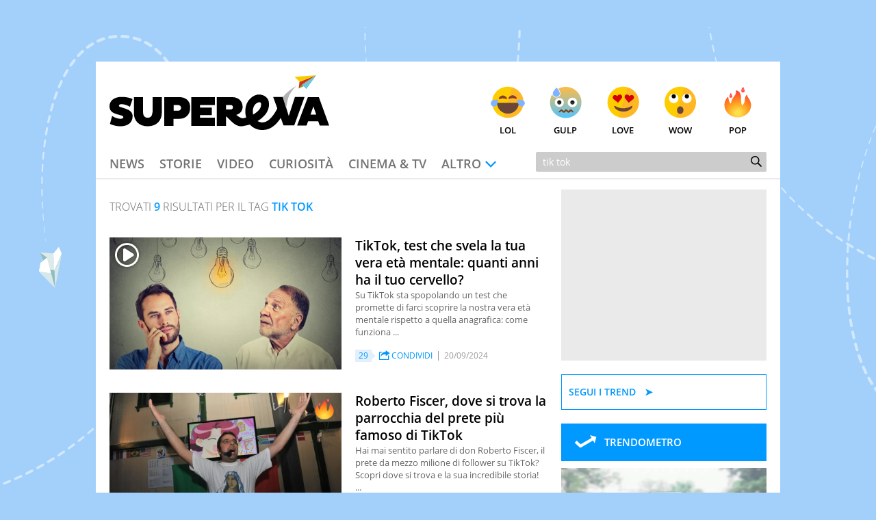

--- FILE ---
content_type: text/html; charset=UTF-8
request_url: https://www.supereva.it/topic/tik+tok/?&nr=18&result=0
body_size: 14341
content:
<!doctype html>
<html lang="it"  xmlns:fb="http://www.facebook.com/2008/fbml" xmlns:og="http://opengraphprotocol.org/schema/">
<head>
	<title>tik tok | superEva</title>
	<link rel="canonical" href="https://www.supereva.it/topic/tik+tok/?nr=18&result=0">
	
	<meta name="google-site-verification"  content="OqMNwZuDKtyOlb9cGOBKH4wBXoxwdOjDNZ2U46dg5vI" />
	<meta name="google-site-verification" content="bZYXIoOI0LTEwSNs4YVhz2QLKH400r90KAFAjzWtVoM" />
	<meta name="google-site-verification" content="lSLhEWkpGyBrXagkJAfnXrYKsBZwRYmNlr964CSyzws" /> 
	<meta name="google-site-verification" content="ashRQ9WXgZzdWPQATY4HvcZOccE--YUIbyHeVvYRehI" />
	
	<meta property="fb:app_id" content="111353285993925">
	<meta property="og:title" content="tik tok">
		<meta property="og:description" content="superEva - Tendenze e notizie su tik tok. 9 articoli e video trovati per tik tok. superEva.it dove nascono i trend">
	<meta property="og:type" content="website">
	<meta property="og:image" content="https://i1.plug.it/supereva/themes/supereva2.0/img/se_og_1200.png">
	<meta property="og:url" content="https://www.supereva.it">
	<meta property="og:site_name" content="superEva">
	<meta property="og:locale" content="it_IT">
	<meta name="description" content="superEva - Tendenze e notizie su tik tok. 9 articoli e video trovati per tik tok. superEva.it dove nascono i trend">
	<meta name="keywords" content="tik tok">

	<meta charset="utf-8">
		<meta http-equiv="content-type" content="text/html; charset=utf-8">
	<meta http-equiv="X-UA-Compatible" content="IE=edge,chrome=1">
	<meta name="viewport" content="width=device-width, initial-scale=1.0, maximum-scale=1.0, user-scalable=no">

	<!-- HTML5 shim and Respond.js for IE8 support of HTML5 elements and media queries -->
	<!-- WARNING: Respond.js doesn't work if you view the page via file:// -->
	<!--[if lt IE 9]>
		<script src="https://oss.maxcdn.com/html5shiv/3.7.2/html5shiv.min.js"></script>
		<script src="https://oss.maxcdn.com/respond/1.4.2/respond.min.js"></script>
		<link rel="stylesheet" href="https://i.plug.it/supereva/themes/supereva2.0/css/common.ie.css">
	<![endif]-->


	<!-- App icons -->
	<link rel="apple-touch-icon" sizes="180x180" href="https://i.plug.it/supereva/themes/supereva2.0/img/fi/apple-touch-icon.png">
	<link rel="icon" type="image/png" href="https://i.plug.it/supereva/themes/supereva2.0/img/fi/favicon-32x32.png" sizes="32x32">
	<link rel="icon" type="image/png" href="https://i.plug.it/supereva/themes/supereva2.0/img/fi/favicon-16x16.png" sizes="16x16">
		<link rel="manifest" href="https://i.plug.it/supereva/themes/supereva2.0/img/fi/manifest.json">
		<link rel="mask-icon" href="https://i.plug.it/supereva/themes/supereva2.0/img/fi/safari-pinned-tab.svg" color="#6dc6d9">
	<link rel="shortcut icon" href="https://i.plug.it/supereva/themes/supereva2.0/img/fi/favicon.ico">
	<meta name="msapplication-config" content="https://i.plug.it/supereva/themes/supereva2.0/img/fi/browserconfig.xml">
	<meta name="theme-color" content="#ffffff">

	<!-- local CSS -->
	<link type="text/css" rel="stylesheet" href="https://i1.plug.it/supereva/themes/supereva2.0/css/common.min.css">	
<style>
.footerCorp{min-width:320px;padding:10px;box-sizing:border-box;font-size:11px;line-height:1;font-family:Arial, Helvetica, sans-serif;letter-spacing:0;color:#a3a3a3;background:#191919}.footerCorp-cnt{width:100%;max-width:1000px;margin:0 auto;display:flex;flex-flow:column nowrap;align-items:center;justify-content:space-evenly}.footerCorp__lgo{width:120px;height:22px}.footerCorp__brandLnk{padding:0 0 10px;text-align:center;display:flex;flex-flow:row wrap;justify-content:center}.footerCorp__lnk{font-size:10px;text-decoration:none;font-weight:700;color:#a3a3a3;margin:8px 4px 0;cursor:pointer}.footerCorp__lnk--cstLnk{margin:0 8px}.footerCorp__lnk:hover{transition:color 200ms cubic-bezier(0.55, 0, 0.1, 1);color:#fff}.footerCorp__cstLnk{display:flex;flex-flow:column nowrap;align-items:center}.footerCorp__cstLnk-txt{margin:10px 0 0;text-align:center;line-height:1.5;font-size:inherit;color:inherit}.footerCorp__cstLnk-cnt{text-align:center;line-height:1.5}.footerCorp__cstLnk-sps{display:block}@media only screen and (min-width: 600px){.footerCorp__cstLnk-sps{display:inline;margin:0 5px}.footerCorp__cstLnk-sps::before{content:"\002D"}}@media only screen and (min-width: 1024px){.footerCorp-cnt{flex-flow:row wrap}.footerCorp__brandLnk{height:17px;padding:0;align-items:flex-end}.footerCorp__lnk{font-size:11px;color:#a3a3a3;margin:0 4px}.footerCorp__lnk--cstLnk{margin:0 3px}.footerCorp__cstLnk{flex:1 0 100%;flex-flow:row wrap;justify-content:center;row-gap:7px}.footerCorp__brandLnk+.footerCorp__cstLnk{margin-top:10px}.footerCorp__cstLnk-cnt{margin:0 10px}.footerCorp__cstLnk-txt{margin:0 10px;text-align:left;line-height:inherit}}
</style>

	<link rel="preload" as="script" href="//securepubads.g.doubleclick.net/tag/js/gpt.js">
    <link rel="preload" as="script" href="//www.iolam.it/js/iam2.0.js?ns=vportals/web/supereva/sectionhp/1.5">
    
    <link rel="preconnect" href="//www.iolam.it" crossorigin="use-credentials">
	<link rel="preconnect" href="//adservice.google.com" crossorigin="use-credentials">
	<link rel="preconnect" href="//securepubads.g.doubleclick.net" crossorigin="use-credentials">
	<link rel="preconnect" href="//ad.crwdcntrl.net" crossorigin="use-credentials">
	<link rel="preconnect" href="//adservice.google.it" crossorigin="use-credentials">
	<link rel="preconnect" href="//b.scorecardresearch.com" crossorigin="use-credentials">
	<link rel="preconnect" href="//tpc.googlesyndication.com" crossorigin="use-credentials">
	<link rel="preconnect" href="//i2.plug.it" crossorigin="use-credentials">
	<link rel="preconnect" href="//i1.plug.it" crossorigin="use-credentials">
	<link rel="preconnect" href="//secure-it.imrworldwide.com" crossorigin="use-credentials">
	<link rel="preconnect" href="//www.facebook.com" crossorigin="use-credentials">
	
	<!--<link rel="preload" as="script" href="https://i5.plug.it/cmp/iub_conf_supereva.js">-->
	<link rel="preload" as="script" href="https://i5.plug.it/cmp/V2.6/conf/iub_conf_supereva.js">

	<link rel="preload" as="script" href="//cdn.iubenda.com/cs/tcf/stub-v2.js">
	<link rel="preload" as="script" href="//cdn.iubenda.com/cs/iubenda_cs.js">
	<link rel="preload" as="script" href="https://i5.plug.it/cmp/qciol.min.js">
	
	<link rel="preconnect" href="https://tags.crwdcntrl.net">         
	<link rel="preconnect" href="https://bcp.crwdcntrl.net">         
	<link rel="dns-prefetch" href="https://tags.crwdcntrl.net">         
	<link rel="dns-prefetch" href="https://bcp.crwdcntrl.net">
	

<meta name="robots" content="index,follow">

<script charset="UTF-8" src="//cdn.sendpulse.com/js/push/7bf731f4315b513c4d102dbbce054134_1.js" async></script>

</head>
<body class="isDesk">

<div id="cont-wallpaper">
<!-- START DFP adwallpaper -->
<div id="adwallpaper" class="se-adheadtop">
</div>
<!-- END DFP adwallpaper -->
</div>
<!-- brand header -->
<a href="/" id="hd_brandheader" target="_blank">
	<span></span>
</a>
<!-- fine brand header -->
	

<div class="main_content" id="main_c">

<div class="header-nav">
	<div class="row se-header">
		<header>
			<h1>
				<a href="/" class="se-logo">
					<!--[if lte IE 8]>
						<img src="https://i.plug.it/supereva/themes/supereva2.0/img/supereva_logo.png" alt="" width="321" height="80">
					<![endif]-->
					<!--[if (gte IE 9)|!(IE)]><!-->
						<svg xmlns="http://www.w3.org/2000/svg" viewBox="0 0 100 25">
							<polygon points="74.5 9.9 78.9 9.9 81.6 18.6 84.4 9.9 88.8 9.9 84.1 22.9 79.2 22.9 " class="svg-a"/>
							<path d="M7.1 15.2l-2.1-0.7c-0.6-0.2-0.7-0.3-0.7-0.6 0-0.4 0.4-0.7 1.2-0.7 1.2 0 2.7 0.5 3.8 1.2l1.2-3.5c-1-0.6-2.9-1-4.8-1C2.1 9.8 0 11.7 0 14.1c0 1.9 0.9 2.9 3.1 3.6l2.4 0.7c0.5 0.2 0.8 0.4 0.8 0.7 0 0.4-0.4 0.8-1.2 0.8 -1.3 0-2.9-0.6-3.9-1.3l-1 3.6c0.9 0.5 2.9 1.1 4.8 1.1 3.5 0 5.5-1.9 5.5-4.4C10.6 17.1 9.6 16 7.1 15.2" class="svg-a"/>
							<path d="M19.5 17c0 1.5-0.8 2.4-2.1 2.4 -1.3 0-2.1-0.8-2.1-2.4V10h-4.2v7.3c0 3.5 2.3 6 6.3 6 4.1 0 6.4-2.7 6.4-6V10h-4.2V17z" class="svg-a"/>
							<path d="M31.9 10h-7v13.1h4.2v-3.2h2.7c2.7 0 4.9-1.8 4.9-4.9C36.9 11.6 34.6 10 31.9 10M31.3 16.2h-2.1v-2.6h2.1c0.7 0 1.3 0.6 1.3 1.3C32.5 15.7 32 16.2 31.3 16.2" class="svg-a"/>
							<polygon points="37.2 23.1 48 23.1 48 19.4 41.2 19.4 41.2 18.2 46.6 18.2 46.6 14.8 41.2 14.8 41.2 13.6 48 13.6 48 10 37.2 10 " class="svg-a"/>
							<path d="M60.6 19.6c-0.9 0-1.9-0.7-2.9-1.5 1.8-0.5 2.9-1.9 2.9-3.7 0-2.8-2.2-4.4-4.7-4.4h-7.1v13.1h4.2v-4.4c1.8 1.4 3.9 4.6 6.8 4.6 0.9 0 1.7-0.2 2.3-0.5l-0.4-3.3C61.4 19.6 60.9 19.6 60.6 19.6M55.2 15.6h-2.2v-2h2.2c0.7 0 1 0.5 1 1C56.2 15.1 55.9 15.6 55.2 15.6" class="svg-a"/>
							<path d="M80.4 14.9c0.1-0.3 0.4-2.7 1-4.6C82.5 6.9 85.3 4.7 85.3 4.7s-4.2 2.3-6.4 5.3L80.4 14.9z" fill="#B4B3B3"/>
							<path d="M72.5 20.4c-0.6 0.4-1.2 0.8-1.6 0.9 -0.7 0.2-1.3 0.3-1.8 0.2 -0.7-0.1-1.3-0.3-1.7-0.6 1.2-0.7 2.2-1.5 3.1-2.5 1.6-1.7 2.4-4 2-6.3 -0.3-2-2.3-3.2-4.2-3.3 -2.1-0.1-4 1.3-5.2 3 -1.4 2.1-1.6 5.1-0.9 7.5 -0.2 0.1-0.5 0.1-0.7 0.2 -2.2 0.6-1.3 3.9 0.9 3.4 0.5-0.1 1-0.3 1.5-0.4 2.1 2.4 5.7 3.2 8.8 1.9 2.5-1.1 4.4-3.4 5.8-5.8 -0.6-1.4-1.2-2.7-1.8-4.1C75.7 16.7 74.2 19 72.5 20.4M65.4 17.9c-0.5-2 0.1-4.5 2-5.4 0.4-0.2 0.8-0.2 1.3-0.1 -0.1 0 0 0.1 0.1 0.1 0.1 0.1 0.1 0.2 0.1 0.2 0.1 0.2 0.1 0.4 0.1 0.8 0 2-2 3.5-3.7 4.5C65.4 17.9 65.4 17.9 65.4 17.9" class="svg-a"/>
							<polygon points="86.1 6.1 88.4 5 87.7 4.3 " fill="#5DB130"/>
							<polygon points="86.1 6.1 87.7 4.3 94.1 0 86.5 3 " fill="#CC3517"/>
							<polygon points="86.5 3 94.1 0 84.2 0.7 " fill="#F8CA02"/>
							<polygon points="89.6 6.3 94.1 0 87.7 4.3 " fill="#6DC6D9"/>
							<path d="M90.3 10h5L100 23h-4.3l-0.7-2h-4.6l-0.7 2h-4.3L90.3 10zM91.5 18h2.6l-1.3-3.8L91.5 18z" class="svg-a"/>
						</svg>
					<!--<![endif]-->
				</a>
			</h1>
		</header>
		<div class="se-react-mnu"><!-- classe open per mostrare menu react -->
			<span class="opener ico ico_hdw"></span>
			<ul>
				<li><a href="/lol/" onclick='return IOL.SuperEva.click(this, {"debug":0,"dest_id":"lol","area":"header","box":"face","link_type":null,"box_ctr_id":null})'><span class="face lol"></span>Lol</a></li>
				<li><a href="/gulp/" onclick='return IOL.SuperEva.click(this, {"debug":0,"dest_id":"gulp","area":"header","box":"face","link_type":null,"box_ctr_id":null})'><span class="face omg"></span>Gulp</a></li>
				<li><a href="/love/" onclick='return IOL.SuperEva.click(this, {"debug":0,"dest_id":"love","area":"header","box":"face","link_type":null,"box_ctr_id":null})'><span class="face cute"></span>Love</a></li>
				<li><a href="/wow/" onclick='return IOL.SuperEva.click(this, {"debug":0,"dest_id":"wow","area":"header","box":"face","link_type":null,"box_ctr_id":null})'><span class="face wow"></span>Wow</a></li>
				<li><a href="/pop/" onclick='return IOL.SuperEva.click(this, {"debug":0,"dest_id":"pop","area":"header","box":"face","link_type":null,"box_ctr_id":null})'><span class="face pop"></span>Pop</a></li>
			</ul>
		</div>
	</div>
	<div class="row se-nav-search"><!-- classe open per mostrare menu react -->
		<span class="opener ico ico_mnu"></span>
		<nav class="se-cat-nav">
			<ul>
				<li><a href="/news/" onclick='return IOL.SuperEva.click(this, {"debug":0,"dest_id":"news","area":"header","box":"menu","link_type":null,"box_ctr_id":null})'>News</a></li>
				<li><a href="/storie/" onclick='return IOL.SuperEva.click(this, {"debug":0,"dest_id":"storie","area":"header","box":"menu","link_type":null,"box_ctr_id":null})'>Storie</a></li>
				<li><a href="/video/" onclick='return IOL.SuperEva.click(this, {"debug":0,"dest_id":"video","area":"header","box":"menu","link_type":null,"box_ctr_id":null})'>Video</a></li>
				<li><a href="/curiosita/" onclick='return IOL.SuperEva.click(this, {"debug":0,"dest_id":"curiosita","area":"header","box":"menu","link_type":null,"box_ctr_id":null})'>Curiosit&agrave;</a></li>
				<li><a href="/cinema-tv/" onclick='return IOL.SuperEva.click(this, {"debug":0,"dest_id":"cinema-tv","area":"header","box":"menu","link_type":null,"box_ctr_id":null})'>Cinema &amp; TV</a></li>
				<li>
					<span class="opener ico ico_hdw">Altro</span>
					<ul class="se-mnu-cat">
						<li><a href="/quiz-test/" onclick='return IOL.SuperEva.click(this, {"debug":0,"dest_id":"quiz-test","area":"header","box":"menu","link_type":null,"box_ctr_id":null})'>Quiz &amp; test</a></li>
						<li><a href="/musica-spettacolo/" onclick='return IOL.SuperEva.click(this, {"debug":0,"dest_id":"musica-spettacolo","area":"header","box":"menu","link_type":null,"box_ctr_id":null})'>Musica &amp; spettacolo</a></li>
						<li><a href="/ultime-notizie/" onclick='return IOL.SuperEva.click(this, {"debug":0,"dest_id":"ultime-notizie","area":"header","box":"menu","link_type":null,"box_ctr_id":null})'>Le Notizie di Oggi</a></li>
						<li><a href="/notizie-di-ieri/" onclick='return IOL.SuperEva.click(this, {"debug":0,"dest_id":"notizie-di-ieri","area":"header","box":"menu","link_type":null,"box_ctr_id":null})'>Le Notizie di Ieri</a></li>
						<li><a href="/contatti/" onclick='return IOL.SuperEva.click(this, {"debug":0,"dest_id":"contatti","area":"header","box":"menu","link_type":null,"box_ctr_id":null})'>Contatti</a></li>
					</ul>
				</li>
			</ul>
		</nav>
		<div class="se-search">
			<form action="/search/" class="se-searchform">
				<input type="search" placeholder="Cerca i trend" name="q" value="tik tok">
				<button type="submit" class="ico ico_src"></button>
			</form>
		</div><!-- /.se-searchform -->
	</div>
</div><!-- /.header-nav-->
<!-- START DFP adbillboard -->
<div id="adbillboard" class="se-adheadtop">
</div>
<!-- END DFP adbillboard -->

<section class="row">
		<div class="colSx">
			<section class="lista_lanci">
			
		<h1>
			Trovati <span>9</span> risultati per il tag <span>tik tok</span>
		</h1>
		
		<ul class="se-basic">
		<!-- tabler -->
					
<li>

<div class="my-class" data-evnt="supereva_77766,news,latest">
	<a href="/tik-tok-test-che-svela-la-tua-vera-eta-mentale-quanti-anni-hai-77766">
	
		<!-- image -->
		<figure>
			<span class="ico type ico_vid"></span>
			<img src="https://wips.plug.it/cips/supereva/cms/2022/07/eta-mentale_123rf_6.jpg?w=850&a=r" alt="TikTok, test che svela la tua vera et&agrave; mentale: quanti anni ha il tuo cervello?">
		</figure>
		<!-- title for all boxex except of hp top -->
		<h4>TikTok, test che svela la tua vera et&agrave; mentale: quanti anni ha il tuo cervello?</h4>
		<p>Su TikTok sta spopolando un test che promette di farci scoprire la nostra vera età mentale rispetto a quella anagrafica: come funziona ...</p>
				<span class="share" data-url="/tik-tok-test-che-svela-la-tua-vera-eta-mentale-quanti-anni-hai-77766">
        	        	<span class="sharenum">29</span>
        	            <span class="ico ico_shr">CONDIVIDI</span>
        </span>
        
		<span class="se-post-date">20/09/2024</span>
	</a>
</div>

</li>
					
<li>

<div class="my-class" data-evnt="supereva_88409,news,latest">
	<a href="/roberto-fiscer-prete-tiktok-parrocchia-88409">
	
		<!-- image -->
		<figure>
			<span class="face pop"></span>
			<span class="ico type ico_art"></span>
			<img src="https://wips.plug.it/cips/supereva/cms/2024/09/roberto-fiscer.jpg?w=850&a=r" alt="Roberto Fiscer, dove si trova la parrocchia del prete pi&ugrave; famoso di TikTok">
		</figure>
		<!-- title for all boxex except of hp top -->
		<h4>Roberto Fiscer, dove si trova la parrocchia del prete pi&ugrave; famoso di TikTok</h4>
		<p>Hai mai sentito parlare di don Roberto Fiscer, il prete da mezzo milione di follower su TikTok? Scopri dove si trova e la sua incredibile storia! ...</p>
				<span class="share" data-url="/roberto-fiscer-prete-tiktok-parrocchia-88409">
        	        	<span class="sharenum">16</span>
        	            <span class="ico ico_shr">CONDIVIDI</span>
        </span>
        
		<span class="se-post-date">20/09/2024</span>
	</a>
</div>

</li>
					
<li>

<div class="my-class" data-evnt="supereva_73371,news,latest">
	<a href="/scalp-popping-cuoio-capelluto-scoppiettante-73371">
	
		<!-- image -->
		<figure>
			<span class="ico type ico_art"></span>
			<img src="https://wips.plug.it/cips/supereva/cms/2021/10/scalp-popping-107349578_m.jpg?w=850&a=r" alt="Tik Tok, &#039;cuoio capelluto scoppiettante&#039;: non lo fate a casa">
		</figure>
		<!-- title for all boxex except of hp top -->
		<h4>Tik Tok, &#039;cuoio capelluto scoppiettante&#039;: non lo fate a casa</h4>
		<p>Lo 'scalp popping', il 'cuoio capelluto scoppiettante', è una moda di TikTok: ecco in cosa consiste e perché è così pericoloso.</p>
				<span class="share" data-url="/scalp-popping-cuoio-capelluto-scoppiettante-73371">
        	        	<span class="sharenum">32</span>
        	            <span class="ico ico_shr">CONDIVIDI</span>
        </span>
        
		<span class="se-post-date">18/07/2024</span>
	</a>
</div>

</li>
		<li style="min-height:0;margin:0;">
		<!-- QUANTUM ADLIST 1 -->
		<div id="adinlist1" class="adv-quantum"></div>
		<!-- END QUANTUM ADLIST -->
		</li>
							
<li>

<div class="my-class" data-evnt="supereva_73677,news,latest">
	<a href="/lunghezza-pene-naso-73677">
	
		<!-- image -->
		<figure>
			<span class="ico type ico_vid"></span>
			<img src="https://wips.plug.it/cips/supereva/cms/2021/11/46736932_m.jpg?w=850&a=r" alt="Il naso dell&#039;uomo indica la lunghezza del pene: se ce l&#039;ha cos&igrave;, &egrave; superdotato">
		</figure>
		<!-- title for all boxex except of hp top -->
		<h4>Il naso dell&#039;uomo indica la lunghezza del pene: se ce l&#039;ha cos&igrave;, &egrave; superdotato</h4>
		<p>La lunghezza del naso e quella del pene sono collegate: lo rivela uno studio dell'Università di Kyoto. Ecco qual è la verità su questa correlazione ...</p>
				<span class="share" data-url="/lunghezza-pene-naso-73677">
        	        	<span class="sharenum">36</span>
        	            <span class="ico ico_shr">CONDIVIDI</span>
        </span>
        
		<span class="se-post-date">03/04/2024</span>
	</a>
</div>

</li>
					
<li>

<div class="my-class" data-evnt="supereva_72458,news,latest">
	<a href="/la-bocca-di-questa-donna-e-da-record-ed-e-virale-su-tiktok-72458">
	
		<!-- image -->
		<figure>
			<span class="ico type ico_art"></span>
			<img class="lazy" data-original="https://wips.plug.it/cips/supereva/cms/2021/08/bocca.jpg?w=850&a=r" alt="La bocca di questa donna &egrave; da record (ed &egrave; virale su TikTok)" src="[data-uri]">
		</figure>
		<!-- title for all boxex except of hp top -->
		<h4>La bocca di questa donna &egrave; da record (ed &egrave; virale su TikTok)</h4>
		<p>Quello che pensava fosse un difetto ora le ha permesso di ottenere un record mondiale ...</p>
				<span class="share" data-url="/la-bocca-di-questa-donna-e-da-record-ed-e-virale-su-tiktok-72458">
        	        	<span class="sharenum">574</span>
        	            <span class="ico ico_shr">CONDIVIDI</span>
        </span>
        
		<span class="se-post-date">04/08/2021</span>
	</a>
</div>

</li>
					
<li>

<div class="my-class" data-evnt="supereva_65808,news,latest">
	<a href="/dracotok-draco-malfoy-e-virale-su-tik-tok-tom-felton-commenta-65808">
	
		<!-- image -->
		<figure>
			<span class="ico type ico_art"></span>
			<img class="lazy" data-original="https://wips.plug.it/cips/supereva/cms/2020/09/iolansafoto_20200917162008933.jpg?w=850&a=r" alt="#DracoTok, Draco Malfoy &egrave; virale su Tik Tok: Tom Felton commenta" src="[data-uri]">
		</figure>
		<!-- title for all boxex except of hp top -->
		<h4>#DracoTok, Draco Malfoy &egrave; virale su Tik Tok: Tom Felton commenta</h4>
		<p>Con l'hashtag #DracoTok, Draco Malfoy è diventato virale su Tik Tok. Se ne è accorto anche l'attore Tom Felton: ecco il suo commento.</p>
				<span class="share" data-url="/dracotok-draco-malfoy-e-virale-su-tik-tok-tom-felton-commenta-65808">
        	            <span class="ico ico_shr">CONDIVIDI</span>
        </span>
        
		<span class="se-post-date">17/09/2020</span>
	</a>
</div>

</li>
		<li style="min-height:0;margin:0;">
		<!-- QUANTUM ADLIST 2 -->
		<div id="adinlist2" class="adv-quantum"></div>
		<!-- END QUANTUM ADLIST -->
		</li>
							
<li>

<div class="my-class" data-evnt="supereva_65566,news,latest">
	<a href="/gianluca-vacchi-e-litaliano-piu-seguito-su-tiktok-65566">
	
		<!-- image -->
		<figure>
			<span class="ico type ico_art"></span>
			<img class="lazy" data-original="https://wips.plug.it/cips/supereva/cms/2020/09/iolansafoto_20200907155158102.jpg?w=850&a=r" alt="Gianluca Vacchi &egrave; l&#039;italiano pi&ugrave; seguito su TikTok" src="[data-uri]">
		</figure>
		<!-- title for all boxex except of hp top -->
		<h4>Gianluca Vacchi &egrave; l&#039;italiano pi&ugrave; seguito su TikTok</h4>
		<p>Con 7,7 milioni di followers, Gianluca Vacchi supera su TikTok Luciano Spinelli e diventa l'italiano più seguito sul social network.</p>
				<span class="share" data-url="/gianluca-vacchi-e-litaliano-piu-seguito-su-tiktok-65566">
        	        	<span class="sharenum">19</span>
        	            <span class="ico ico_shr">CONDIVIDI</span>
        </span>
        
		<span class="se-post-date">07/09/2020</span>
	</a>
</div>

</li>
					
<li>

<div class="my-class" data-evnt="supereva_65418,news,latest">
	<a href="/jurassic-park-laura-dern-che-si-siede-diventa-virale-su-tik-tok-65418">
	
		<!-- image -->
		<figure>
			<span class="ico type ico_art"></span>
			<img class="lazy" data-original="https://wips.plug.it/cips/supereva/cms/2020/09/iolansafoto_20200902120921941.jpg?w=850&a=r" alt="Jurassic Park: Laura Dern che si siede diventa virale su Tik Tok" src="[data-uri]">
		</figure>
		<!-- title for all boxex except of hp top -->
		<h4>Jurassic Park: Laura Dern che si siede diventa virale su Tik Tok</h4>
		<p>Si chiama 'Laura Dern Sitting Challenge' e su Tik Tok è già virale: basta sedersi come Laura Dern in una scena di 'Jurassic Park'.</p>
				<span class="share" data-url="/jurassic-park-laura-dern-che-si-siede-diventa-virale-su-tik-tok-65418">
        	        	<span class="sharenum">15</span>
        	            <span class="ico ico_shr">CONDIVIDI</span>
        </span>
        
		<span class="se-post-date">02/09/2020</span>
	</a>
</div>

</li>
					
<li>

<div class="my-class" data-evnt="supereva_64697,news,latest">
	<a href="/un-posto-al-sole-il-cast-festeggia-con-un-video-in-stile-tik-tok-64697">
	
		<!-- image -->
		<figure>
			<span class="ico type ico_art"></span>
			<img class="lazy" data-original="https://wips.plug.it/cips/supereva/cms/2020/05/iolfoto111_20200522114900130.jpg?w=850&a=r" alt="Un Posto al Sole, il cast festeggia con un video in stile Tik Tok" src="[data-uri]">
		</figure>
		<!-- title for all boxex except of hp top -->
		<h4>Un Posto al Sole, il cast festeggia con un video in stile Tik Tok</h4>
		<p>Pubblicato sui social da Patrizio Rispo, nel video gli attori ballano 'Wow you can really dance', protagonista di una challenge su Tik Tok.</p>
				<span class="share" data-url="/un-posto-al-sole-il-cast-festeggia-con-un-video-in-stile-tik-tok-64697">
        	        	<span class="sharenum">16</span>
        	            <span class="ico ico_shr">CONDIVIDI</span>
        </span>
        
		<span class="se-post-date">21/07/2020</span>
	</a>
</div>

</li>
<!-- /tabler -->
			</ul><!-- ./se-basic -->
				</div> <!-- ./colSx -->
		
		<aside class="colDx">
		<div>
<!-- START DFP admputop -->
<aside id="admputop" class="adv admputop visible-md">
</aside>
<!-- END DFP admputop -->
</div>
<div class="segui_trend">
	<span class="ico">segui i trend</span>
	<div class="fb-like" data-href="https://www.facebook.com/supereva.it" data-layout="button_count" data-action="like" data-size="large" data-show-faces="true" data-share="false" data-width="120"></div>
</div>
	
<!-- tabler -->
<section class="lista_lanci" id="section_rank_news">
		<h3 class="tit_trend">
		<a href="/trending/"><span class="ico ico_trd"></span>trendometro</a>
	</h3>
	<ol class="se-double se-tpuno">
		
					
<li>

<div class="my-class" data-evnt="supereva_17053,sidebar,popular">
	<a href="/come-estrarre-oro-vecchi-smartphone-17053">
	
		<!-- image -->
		<figure>
			<span class="ico type ico_art"></span>
			<img src="https://wips.plug.it/cips/supereva/cms/2016/09/cellulare_oro.jpg?w=850&a=r" alt="Oro estraibile dagli smartphone: il tuo vecchio cellulare vale pi&ugrave; di quanto pensi">
		</figure>
		<!-- title for all boxex except of hp top -->
		<h4>Oro estraibile dagli smartphone: il tuo vecchio cellulare vale pi&ugrave; di quanto pensi</h4>
		<p></p>
			</a>
</div>

</li>
					
<li>

<div class="my-class" data-evnt="supereva_46396,sidebar,popular">
	<a href="/vera-storia-carnevale-sue-origini-46396">
	
		<!-- image -->
		<figure>
			<span class="face pop"></span>
			<span class="ico type ico_vid"></span>
			<img src="https://wips.plug.it/cips/supereva/cms/2023/05/carnevale-2024.jpg?w=850&a=r" alt="Perch&eacute; il Carnevale inizia il 17 gennaio? La leggenda di Sant&#039;Antonio Abate e il fuoco degli inferi">
		</figure>
		<!-- title for all boxex except of hp top -->
		<h4>Perch&eacute; il Carnevale inizia il 17 gennaio? La leggenda di Sant&#039;Antonio Abate e il fuoco ...</h4>
		<p></p>
			</a>
</div>

</li>
					
<li>

<div class="my-class" data-evnt="supereva_97116,sidebar,popular">
	<a href="/quanto-guadagnano-influencer-davvero-97116">
	
		<!-- image -->
		<figure>
			<span class="face pop"></span>
			<span class="ico type ico_art"></span>
			<img src="https://wips.plug.it/cips/supereva/cms/2026/01/instagram.jpg?w=850&a=r" alt="Quanto guadagnano gli influencer davvero? Non &egrave; la cifra che immagini ma Chiara Ferragni batte tutti">
		</figure>
		<!-- title for all boxex except of hp top -->
		<h4>Quanto guadagnano gli influencer davvero? Non &egrave; la cifra che immagini ma Chiara ...</h4>
		<p></p>
			</a>
</div>

</li>
					
<li>

<div class="my-class" data-evnt="supereva_97042,sidebar,popular">
	<a href="/weekend-milano-cortina-olimpiadi-prezzo-folle-97042">
	
		<!-- image -->
		<figure>
			<span class="face wow"></span>
			<span class="ico type ico_art"></span>
			<img src="https://wips.plug.it/cips/supereva/cms/2026/01/olimpiadi-milano-cortina.jpg?w=850&a=r" alt="Quanto costa un weekend a Cortina durante le Olimpiadi Milano-Cortina? Il prezzo folle per una coppia">
		</figure>
		<!-- title for all boxex except of hp top -->
		<h4>Quanto costa un weekend a Cortina durante le Olimpiadi Milano-Cortina? Il prezzo folle ...</h4>
		<p></p>
			</a>
</div>

</li>
					
<li>

<div class="my-class" data-evnt="supereva_97069,sidebar,popular">
	<a href="/robot-maggiordomo-animali-domestici-97069">
	
		<!-- image -->
		<figure>
			<span class="ico type ico_art"></span>
			<img src="https://wips.plug.it/cips/supereva/cms/2026/01/robot-per-animale-domestico.jpg?w=850&a=r" alt="Addio ai sensi di colpa: il robot maggiordomo che si prende cura dei tuoi animali quando non ci sei">
		</figure>
		<!-- title for all boxex except of hp top -->
		<h4>Addio ai sensi di colpa: il robot maggiordomo che si prende cura dei tuoi animali ...</h4>
		<p></p>
			</a>
</div>

</li>
					
<li>

<div class="my-class" data-evnt="supereva_97136,sidebar,popular">
	<a href="/lasciare-festa-piena-frase-profetica-scomparsa-valentino-fashion-week-97136">
	
		<!-- image -->
		<figure>
			<span class="face pop"></span>
			<span class="ico type ico_art"></span>
			<img class="lazy-sidebar" data-original="https://wips.plug.it/cips/supereva/cms/2026/01/valentino-garavani.jpg?w=850&a=r" alt="&quot;Lasciare la festa quando &egrave; ancora piena&quot;: la frase profetica dello stilista Valentino e la sua scomparsa durante la Fashion Week" src="[data-uri]">
		</figure>
		<!-- title for all boxex except of hp top -->
		<h4>&quot;Lasciare la festa quando &egrave; ancora piena&quot;: la frase profetica dello stilista Valentino ...</h4>
		<p></p>
			</a>
</div>

</li>
					
<li>

<div class="my-class" data-evnt="supereva_97066,sidebar,popular">
	<a href="/indovinello-mattone-peso-soluzione-97066">
	
		<!-- image -->
		<figure>
			<span class="ico type ico_art"></span>
			<img class="lazy-sidebar" data-original="https://wips.plug.it/cips/supereva/cms/2026/01/mattone.jpg?w=850&a=r" alt="Se un mattone pesa pesa 1 kg pi&ugrave; mezzo mattone... qual &egrave; il peso giusto? La risposta pi&ugrave; intuitiva &egrave; spesso quella sbagliata" src="[data-uri]">
		</figure>
		<!-- title for all boxex except of hp top -->
		<h4>Se un mattone pesa pesa 1 kg pi&ugrave; mezzo mattone... qual &egrave; il peso giusto? La risposta ...</h4>
		<p></p>
			</a>
</div>

</li>
					
<li>

<div class="my-class" data-evnt="supereva_97078,sidebar,popular">
	<a href="/paghi-100-e-ma-potresti-portarti-a-casa-un-dipinto-di-picasso-da-1-milione-di-euro-come-fare-97078">
	
		<!-- image -->
		<figure>
			<span class="ico type ico_art"></span>
			<img class="lazy-sidebar" data-original="https://wips.plug.it/cips/supereva/cms/2026/01/schermata-2026-01-16-alle-09-52-26.png?w=850&a=r" alt="Paghi 100 &euro; ma potresti portarti a casa un dipinto di Picasso da 1 milione di euro: come fare" src="[data-uri]">
		</figure>
		<!-- title for all boxex except of hp top -->
		<h4>Paghi 100 &euro; ma potresti portarti a casa un dipinto di Picasso da 1 milione di euro: ...</h4>
		<p></p>
			</a>
</div>

</li>
					
<li>

<div class="my-class" data-evnt="supereva_97035,sidebar,popular">
	<a href="/perche-cosi-tanti-terremoti-in-diverse-parti-ditalia-le-nuove-ricerche-sul-legame-tra-le-scosse-97035">
	
		<!-- image -->
		<figure>
			<span class="ico type ico_gal"></span>
			<img class="lazy-sidebar" data-original="https://wips.plug.it/cips/supereva/cms/2026/01/sismografo-1.jpg?w=850&a=r" alt="Perch&eacute; cos&igrave; tanti terremoti in diverse parti d&#039;Italia? Le nuove ricerche sul legame tra le scosse" src="[data-uri]">
		</figure>
		<!-- title for all boxex except of hp top -->
		<h4>Perch&eacute; cos&igrave; tanti terremoti in diverse parti d&#039;Italia? Le nuove ricerche sul legame ...</h4>
		<p></p>
			</a>
</div>

</li>
					
<li>

<div class="my-class" data-evnt="supereva_97032,sidebar,popular">
	<a href="/il-trucco-dellasciugamano-che-elimina-lodore-di-muffa-dal-bucato-invernale-97032">
	
		<!-- image -->
		<figure>
			<span class="ico type ico_art"></span>
			<img class="lazy-sidebar" data-original="https://wips.plug.it/cips/supereva/cms/2022/03/asciugatrice_6.jpg?w=850&a=r" alt="Il trucco dell&#039;asciugamano che elimina l&#039;odore di muffa dal bucato invernale" src="[data-uri]">
		</figure>
		<!-- title for all boxex except of hp top -->
		<h4>Il trucco dell&#039;asciugamano che elimina l&#039;odore di muffa dal bucato invernale</h4>
		<p></p>
			</a>
</div>

</li>
		</ol><!-- ./se-double se-tpuno -->
	</section><!-- ./lista_lanci -->
<!-- /tabler -->
<!-- START DFP admpufoot -->
<aside id="admpufoot" class="adv admputop">
</aside>
<!-- END DFP admpufoot -->
<script>
function onclickpromo() {
	var promobox=document.getElementsByClassName('se-box-promo');
	Array.from(promobox).forEach(function(b) {
		const box_name = b.getAttribute('data-content_box_name');
		let area = b.getAttribute('data-content_box_area');
		if (typeof area === typeof undefined || area === null ) {
			area = '';
		}
		const elements = b.getElementsByTagName('a');
		Array.from(elements).forEach(function(el, j, array) {
			const id_post = el.getAttribute('data-content_box_id_post');
			const num_links_tot = array.length;
			const href=el.getAttribute("href");
			el.addEventListener("click", function() {
				return IOL.EVNT.evMngr.getAClickH(this,{"domain":"www.supereva.it", "area":area, "box":box_name, "dest_id":id_post, "doc_id":"",  "box_ctr_id":id_post, "pag_id":"", "page":"", "link_type": (j+1), "cat1": "", "cat2": href, "cat3": num_links_tot, "breakpoint": "", "ref_host" : IOL.EVNT.evMngr.getHostFromUrl(document.referrer) || IOL.EVNT.evMngr.eventTypes.pgmp.ref_host, "ref_path" : IOL.EVNT.evMngr.getPathFromUrl(document.referrer) || IOL.EVNT.evMngr.eventTypes.pgmp.ref_path}) (event);
			}, false); 
		});
	});
}

if (window.addEventListener)
    window.addEventListener("load", onclickpromo, false);
else if (window.attachEvent)
    window.attachEvent("onload", onclickpromo);
else window.onload = onclickpromo;
</script>		</aside><!-- ./colDx -->
		
</section><!-- /.row -->

<script type="text/javascript">

function sE_start_getShareCountsListing() {
	if (typeof sE_getShareCountsListing == "function") {
		sE_getShareCountsListing("sharenum", "ico ico_shr");
	}	
}

function defer_sE_getShareCountsListing(method) {
    if( typeof jQuery !== "undefined") {
    	method();
	}
	else {
	    setTimeout(function() { defer_sE_getShareCountsListing(method) }, 100);
	}
}

//zumzum();
defer_sE_getShareCountsListing(sE_start_getShareCountsListing);

</script>


	<section class="row bottom_link">
		<div class="bottomSx">
			<ul>
				<li><a href="/trending/">Trendometro</a></li>
				<li><a href="/lifestyle/">Lifestyle</a></li>
				<li><a href="/news/">News</a></li>
				<li><a href="/video/">Video</a></li>
				<li><a href="/animali/">Animali</a></li>
				<li><a href="/curiosita/">Curiosit&agrave;</a></li>
				<li><a href="/storie/">Storie</a></li>
				<li><a href="/tech-giochi/">Tech &amp; giochi</a></li>
				<li><a href="/come-fare/">Come fare</a></li>
				<li><a href="/popolari-facebook/">Popolari Facebook</a></li>
				<li><a href="/viaggi/">Viaggi</a></li>
				<li><a href="/contatti/">Contatti</a></li>
			</ul>
		</div>
		<div class="bottomDx">
			<h5>Segui il trend</h5>
			<ul class="bottom_social">
				<li><a target="_blank" href="https://www.facebook.com/supereva.it" class="ico ico_fcbq"></a></li>
			</ul>
		</div>
	</section>
	<section class="row">
	<div class="corporate_link">
			<h4>Virgilio &egrave;:</h4>
			<ul>
				<li><a href="https://notizie.virgilio.it/">NOTIZIE</a></li>
				<li><a href="https://sport.virgilio.it/">SPORT</a></li>
				<li><a href="https://motori.virgilio.it/">MOTORI</a></li>
				<li><a href="https://video.virgilio.it/">VIDEO</a></li>
				<li><a href="https://sapere.virgilio.it/">SAPERE</a></li>
				<li><a href="https://oroscopo.virgilio.it/">OROSCOPO</a></li>
				<li><a href="https://www.virgilio.it/italia/index?ckset=force&cityRedirect=true">IN CITT&Agrave;</a></li>
				<li><a href="https://initalia.virgilio.it/">IN ITALIA</a></li>
				<li><a href="https://aziende.virgilio.it/">AZIENDE</a></li>
				<li><a href="https://eventi.virgilio.it/">EVENTI</a></li>
			</ul>
		</div>
	</section>
	<!-- START DFP admpufoot2 -->
<aside id="admpufoot2" class="adv admputop">
</aside>
<!-- END DFP admpufoot2 -->
	<footer class="main_footer">
		<div class="footerCorp">
		    <div class="footerCorp-cnt">
				<svg xmlns="http://www.w3.org/2000/svg" viewBox="0 0 200 36.6" class="footerCorp__lgo">
		    <path fill="#FFFFFF" d="M47.5 13.4h3.4v16.9h-3.4zM59.3 13.4V6.9h-4.2v6.5h-2.7v3.8h2.7v13.1h4.2V17.2h3.1v-3.8zM79.9 30.1h-2.4v-2.8c-1.3 2.1-3.9 3.2-6.4 3.2-4.9 0-8.7-3.4-8.7-8.7s3.9-8.6 8.7-8.6c2.5 0 5.2 1 6.4 3.1v-2.7h2.4v16.5zm-8.9-2c3.5 0 6.4-2.2 6.4-6.3S74 15.6 71 15.6c-3.5 0-6.3 2.4-6.3 6.2 0 3.7 2.7 6.3 6.3 6.3zM83.2 6.3h2.4v23.8h-2.4zM89.5 13.1h2.4v17h-2.4zM112.4 30.1H110v-2.8c-1.3 2.1-3.9 3.2-6.4 3.2-4.9 0-8.7-3.4-8.7-8.7s3.9-8.6 8.7-8.6c2.5 0 5.2 1 6.4 3.1v-2.7h2.4v16.5zm-8.9-2c3.5 0 6.4-2.2 6.4-6.3s-3.4-6.2-6.4-6.2c-3.5 0-6.3 2.4-6.3 6.2 0 3.7 2.8 6.3 6.3 6.3z"/>
		    <path fill="#FFCE06" d="M93.9 6.8c0-1.8-1.5-3.3-3.3-3.3-1.8 0-3.3 1.5-3.3 3.3h6.6z"/>
		    <path fill="#FF005C" d="M87.4 6.8c0 1.8 1.5 3.3 3.3 3.3 1.8 0 3.3-1.5 3.3-3.3h-6.6z"/>
		    <path fill="#FFFFFF" d="M133.5 17.8c-.7-1.7-1.9-3-3.4-3.9a10.02 10.02 0 0 0-11.6 1c-.9.8-1.5 1.7-2 2.8-.5 1.1-.7 2.4-.7 3.7 0 2.7 1.1 5 2.8 6.6 1.7 1.6 4 2.5 6.5 2.5s4.8-.9 6.5-2.5c1.7-1.6 2.8-3.9 2.8-6.6-.2-1.3-.4-2.5-.9-3.6zm-8.6 8.8c-1.5 0-2.8-.5-3.8-1.4-1-.9-1.6-2.2-1.6-3.8 0-.8.2-1.5.4-2.1.4-.9 1.1-1.6 1.9-2.2.8-.5 1.9-.8 3-.8 1.5 0 2.8.5 3.8 1.4.5.4.9 1 1.1 1.6.3.6.4 1.3.4 2.1 0 1.6-.6 2.9-1.6 3.8-.7.9-2.1 1.4-3.6 1.4zM150.8 17c-.5-1.4-1.3-2.6-2.4-3.3-1.1-.8-2.6-1.2-4.2-1.2-1.1 0-2.2.2-3.3.8-.4.2-.7.4-1.1.7v-1.2H136v17.6h3.8v-9.5c0-.9.1-1.5.3-2.1.4-.8.9-1.4 1.7-1.8.7-.4 1.6-.6 2.4-.6.5 0 1 .1 1.3.3.5.2 1 .6 1.3 1.2.3.6.5 1.4.5 2.4v10.1h3.8V20.2c.1-1.2 0-2.2-.3-3.2zM153.6 6.9h3.8v23.4h-3.8zM159.8 13.4h3.8v17h-3.8zM197.5 14.9a8.29 8.29 0 0 0-6.3-2.4c-2.5 0-4.8.9-6.4 2.4a9.14 9.14 0 0 0-2.6 6.5c0 2.7 1 5 2.6 6.6a9 9 0 0 0 6.4 2.5c1.8 0 3.4-.4 4.8-1.3 1.4-.8 2.6-2.1 3.3-3.6l.4-.9-3.9-.9-.3.5c-.4.7-1 1.3-1.8 1.7-.7.4-1.6.6-2.6.6-1.3 0-2.5-.4-3.3-1.1-.6-.5-1.1-1.4-1.4-2.1h13.4s.1-1.6.1-2c.1-2.6-.8-4.9-2.4-6.5zm-9.6 2.6c.9-.7 2-1.1 3.3-1.1 1.3 0 2.4.4 3.2 1.1.6.5 1.1 1.1 1.3 2.1h-9.3c.4-1 .9-1.5 1.5-2.1z"/>
		    <path fill="#8ED800" d="M165 6.8c0-1.8-1.5-3.3-3.3-3.3-1.8 0-3.3 1.5-3.3 3.3h6.6z"/>
		    <path fill="#FFCE06" d="M158.5 6.8c0 1.8 1.5 3.3 3.3 3.3 1.8 0 3.3-1.5 3.3-3.3h-6.6z"/>
		    <path fill="#FFFFFF" d="M180.8 17c-.5-1.4-1.3-2.6-2.4-3.3-1.1-.8-2.6-1.2-4.2-1.2-1.1 0-2.2.2-3.3.8-.4.2-.7.4-1.1.7v-1.2H166v17.6h3.8v-9.5c0-.9.1-1.5.3-2.1.4-.8.9-1.4 1.7-1.8.7-.4 1.6-.6 2.4-.6.5 0 1 .1 1.3.3.5.2 1 .6 1.3 1.2.3.6.5 1.4.5 2.4v10.1h3.8V20.2c.1-1.2 0-2.2-.3-3.2z"/>
		    <path fill="#2B0052" d="M46 6.8c0 1.8 1.5 3.3 3.3 3.3 1.8 0 3.3-1.5 3.3-3.3H46z"/>
		    <path fill="#20C3F3" d="M52.5 6.8c0-1.8-1.5-3.3-3.3-3.3C47.5 3.6 46 5 46 6.8h6.5z"/>
		    <path fill="#FF005C" d="M0 18.3a18.3 18.3 0 0 0 36.6 0H0z"/>
		    <path fill="#8ED800" d="M18.3 0C8.2 0 0 8.5 0 18.3h36.6C36.6 8.5 28.4 0 18.3 0z"/>
		    <path fill="#2B0052" d="M10.9 18.3c0 4.1 3.3 7.4 7.4 7.4 4.1 0 7.4-3.3 7.4-7.4H10.9z"/>
		    <path fill="#FFCE06" d="M18.3 6.4c-6.6 0-12 5.3-12 11.9h24c0-6.6-5.4-11.9-12-11.9z"/>
		    <path fill="#20C3F3" d="M18.3 10.9c-4.1 0-7.4 3.2-7.4 7.4h14.8c0-4.2-3.3-7.4-7.4-7.4z"/>
		</svg> 
				<div class="footerCorp__brandLnk">
					<a rel="nofollow" href="https://www.libero.it" class="footerCorp__lnk" >LIBERO</a>
					<a rel="nofollow" href="https://www.virgilio.it" class="footerCorp__lnk" >VIRGILIO</a>
					<a rel="nofollow" href="https://www.paginegialle.it" class="footerCorp__lnk" >PAGINEGIALLE</a>
					<a rel="nofollow" href="https://shop.paginegialle.it/" class="footerCorp__lnk" >PAGINEGIALLE&nbsp;SHOP</a>
					<a rel="nofollow" href="https://www.pgcasa.it" class="footerCorp__lnk" >PGCASA</a>
					<a rel="nofollow" href="https://www.paginebianche.it" class="footerCorp__lnk" >PAGINEBIANCHE</a>
					<a rel="nofollow" href="https://www.tuttocitta.it" class="footerCorp__lnk" >TUTTOCITT&Agrave;</a>
					<a rel="nofollow" href="https://dilei.it" class="footerCorp__lnk" >DILEI</a>
					<a rel="nofollow" href="https://siviaggia.it" class="footerCorp__lnk" >SIVIAGGIA</a>
					<a rel="nofollow" href="https://quifinanza.it" class="footerCorp__lnk" >QUIFINANZA</a>
					<a rel="nofollow" href="https://www.buonissimo.it" class="footerCorp__lnk" >BUONISSIMO</a>
					<a href="https://www.supereva.it" class="footerCorp__lnk" >SUPEREVA</a>
				</div>
				<div class="footerCorp__cstLnk">
					<div class="iubenda-advertising-preferences-link" style="display:none"></div>
					<div class="footerCorp__cstLnk-cnt">
						<a rel="nofollow" href="https://www.italiaonline.it/corporate/chi-siamo/" class="footerCorp__lnk footerCorp__lnk--cstLnk" >Chi siamo</a>
						<a rel="nofollow" href="https://info.virgilio.it/note-legali/" class="footerCorp__lnk footerCorp__lnk--cstLnk" >Note Legali</a>
						<a rel="nofollow" href="https://privacy.italiaonline.it/common/cookie/privacy_virgilio.html" class="footerCorp__lnk footerCorp__lnk--cstLnk" >Privacy</a>
						<a rel="nofollow" href="https://privacy.italiaonline.it/common/cookie/privacy_detail.php" class="footerCorp__lnk footerCorp__lnk--cstLnk" >Cookie Policy</a>
						<a href="#" onclick="try{_iub.cs.api.openPreferences()}catch(e){}; return false;" rel="nofollow" class="footerCorp__lnk footerCorp__lnk--cstLnk">Preferenze&nbsp;sui&nbsp;cookie</a>
						<a rel="nofollow" href="https://aiuto.virgilio.it/" class="footerCorp__lnk footerCorp__lnk--cstLnk" >Aiuto</a>
					</div>
					<p class="footerCorp__cstLnk-txt">
						&copy; Italiaonline S.p.A. 2026<span class="footerCorp__cstLnk-sps"></span>Direzione e coordinamento di Libero Acquisition S.&aacute; r.l.<span class="footerCorp__cstLnk-sps"></span>P. IVA 03970540963
					</p>
				</div>
		    </div>
		</div>
	</footer><!-- /.main_footer -->

</div><!-- /.main_content -->


	<!-- iubenda -->
	<!--<script type="text/javascript" src="https://i5.plug.it/cmp/iub_conf_supereva.js"></script>-->
	<script type="text/javascript" src="https://i5.plug.it/cmp/V2.6/conf/iub_conf_supereva.js"></script>

<script type="text/javascript" src="//cdn.iubenda.com/cs/tcf/stub-v2.js"></script>
<script type="text/javascript" src="//cdn.iubenda.com/cs/iubenda_cs.js" charset="UTF-8" async></script>
<!-- /iubenda -->
<!-- IOL/Iubenda -->
<script src='https://i5.plug.it/cmp/qciol.min.js' async="true"></script>
<!-- /IOL/Iubenda -->
	<script>var pubAdsCfg={slot:"default", deferredDivId:false, "customCriteria": {"adv_sentiment":"positive"}};</script>	
<script type="text/javascript" src="https://www.iolam.it/js/iam2.0.js?ns=vportals/web/supereva/sectionhp/1.5" async="async"></script>
	
	
	
<!-- 
<noscript id="deferred-styles">
</noscript>
<script>
		var loadDeferredStyles = function() {
			var addStylesNode = document.getElementById("deferred-styles");
			var replacement = document.createElement("div");
			replacement.innerHTML = addStylesNode.textContent;
			document.body.appendChild(replacement)
			addStylesNode.parentElement.removeChild(addStylesNode);
		};
		var raf = window.requestAnimationFrame || window.mozRequestAnimationFrame ||
		window.webkitRequestAnimationFrame || window.msRequestAnimationFrame;
		if (raf) raf(function() { window.setTimeout(loadDeferredStyles, 0); });
		else window.addEventListener('load', loadDeferredStyles);
</script>
-->
<script>
function downloadJSAtOnload() {
    var element = document.createElement("script");
    element.src = "https://i2.plug.it/supereva/themes/supereva2.0/js/supereva.js?,jquery-1.11.3,bxslider-4.2.5,lazyload-1.9.7,act-lazyload,iol_share_listing,jquery.hc-sticky-1.2.43,iol.utils,iol.evnt,app,quantum,perf-monitor";
    document.body.appendChild(element);
    element.onload = function() {
    }
	}

if (window.addEventListener)
    window.addEventListener("load", downloadJSAtOnload, false);
else if (window.attachEvent)
    window.attachEvent("onload", downloadJSAtOnload);
else window.onload = downloadJSAtOnload;
</script>


<!-- Nielsen New -->
<script>
  // Static Queue Snippet
! function(t, n) {
    t[n] = t[n] || {
        nlsQ: function(e, o, c, r, s, i) {
            return s = t.document, r = s.createElement("script"), r.async = 1, r.src =
                ("http:" === t.location.protocol ? "http:" : "https:") + "//cdn-gl.imrworldwide.com/conf/" +
                e + ".js#name=" + o + "&ns=" + n, i = s.getElementsByTagName("script")[0],
                i.parentNode.insertBefore(r, i), t[n][o] = t[n][o] || {
                    g: c || {},
                    ggPM: function(e, c, r, s, i) {
                        (t[n][o].q = t[n][o].q || []).push([e, c, r, s, i])
                    }
                }, t[n][o]}}}
(window, "NOLBUNDLE");

  // SDK Initialization
var nSdkInstance = NOLBUNDLE.nlsQ("P1466A148-4641-4C80-82C5-EB2E812702C3", "nlsnInstance");
  
  // Content Metadata 
  var nielsenMetadata = {
    type: 'static', 
    assetid: 'e6afb6336ddbc7a14a9baab26f1bb8ec',
    section: 'superEvaTrend_BRW' 
    }; 
    
  // Event 'staticstart' Call
  nSdkInstance.ggPM("staticstart", nielsenMetadata);
</script>
<!-- Fine Nielsen New -->

<!--  Libero COMSCORE start - Version 1.57 -->
<script type="text/javascript">
	document.write(unescape("%3Cscript src='" + (document.location.protocol == "https:" ? "https://ssl-i" : "http://i") + ".plug.it/iplug/js/lib/iol/tr/comscore/beacon.js'%3E%3C/script%3E"));
</script>
<script type="text/javascript">
	document.write(unescape("%3Cscript id='libero_tracking_js_site' src='" + (document.location.protocol == 'https:' ? 'https://ssl-i.plug.it/iplug/js/lib/iol/tr' : 'http://i.plug.it/iplug/js/lib/iol/tr') + "/data/www.supereva.it/comscore_www.supereva.it.min.js'%3E%3C/script%3E"));
	document.write(unescape("%3Cscript id='libero_tracking_js_engine' src='" + (document.location.protocol == 'https:' ? 'https://ssl-i.plug.it/iplug/js/lib/iol/tr' : 'http://i.plug.it/iplug/js/lib/iol/tr') + "/engine/comscore_engine_1.60.min.js'%3E%3C/script%3E"));
</script>
<noscript>
	<img src="http://b.scorecardresearch.com/p?c1=2&amp;c2=13259779&amp;cj=1&amp;name=moqu.fixed.supereva_trend.others&amp;ns_site=moqu" alt="" />
</noscript>
<!-- Libero COMSCORE end -->
<script type="text/javascript">
        function refreshTagging(){
                Libero.getTracking( { callJS: 1, cacheCountername: 1 } );
                //trac.record().post();
        }
</script>

<!-- Google Analytics GA 4-->
<script async src="https://www.googletagmanager.com/gtag/js?id=G-VQWCCB6CBL"></script>
<script>
  window.dataLayer = window.dataLayer || [];
  function gtag(){dataLayer.push(arguments);}
  gtag('js', new Date());  gtag('config', 'G-VQWCCB6CBL', { 'use_amp_client_id': true, 'anonymize_ip': true });
</script>
<!-- /Google Analytics -->
   
<!-- IOL Analytics 1.0.0RC2 -->
<script src="//i.plug.it/iplug/js/lib/iol/analytics/data/www-supereva-it/tracking_www-supereva-it.min.js"></script>
<script src="//i.plug.it/iplug/js/lib/iol/analytics/engine/IOL.Analytics.Tracking.min.js"></script>
<script type="text/javascript">
var iat = new IOL.Analytics.Tracking.Engine({});
iat.send();
</script>
<noscript><img src="//italiaonline01.wt-eu02.net/215973748390194/wt.pl?p=315,moqu.web.supereva_trend.noscript&amp;cg1=moqu&amp;cg2=web&amp;cg3=supereva_trend&amp;cg4=noscript&amp;cg7=moqu.web.supereva_trend.noscript" height="1" width="1" alt=""></noscript>
<!-- START DFP adoutofpage -->
<div id="adoutofpage">
</div>
<!-- END DFP adoutofpage -->
<!-- START DFP adinterstitial -->
<div id="adinterstitial">
</div>
<!-- END DFP adinterstitial -->
<!-- START DFP inpicture -->
<div id="inpicture">
</div>
<!-- END DFP inpicture -->

<!-- Facebook Pixel Code -->
<script>
!function(f,b,e,v,n,t,s){if(f.fbq)return;n=f.fbq=function(){n.callMethod?
n.callMethod.apply(n,arguments):n.queue.push(arguments)};if(!f._fbq)f._fbq=n;
n.push=n;n.loaded=!0;n.version='2.0';n.queue=[];t=b.createElement(e);t.async=!0;
t.src=v;s=b.getElementsByTagName(e)[0];s.parentNode.insertBefore(t,s)}(window,
document,'script','https://connect.facebook.net/en_US/fbevents.js');
fbq('init', '188121324955929');
fbq('track', 'PageView');
</script>
<noscript>
<img height="1" width="1" style="display:none" src="https://www.facebook.com/tr?id=188121324955929&ev=PageView&noscript=1"/>
</noscript>
<!-- DO NOT MODIFY -->
<!-- End Facebook Pixel Code -->

<!-- ADV Functions -->
<script type="text/javascript">
var is_desktop = '1';

function fixAdv(param) {
	let timeoutAdv;
	if(is_desktop == '1') {
            let objTop = document.getElementById('admputop'),
                 objBtt = document.getElementById('admpufoot'),
                 objBttPos,
                 scrTop = false;
                 if (objBtt === null) {
                 	objBtt = document.getElementById('bottom-link');
                 }
            objTop.parentNode.classList.add('advContFixed');
            let mCn = document.getElementsByClassName('advContFixed')[0];
            let mCnTop;
            setTimeout(function(){
            	mCnTop = mCn.getBoundingClientRect().top
            },60);
            let initialScrl = window.pageYOffset || document.body.scrollTop;
            if(param.h <= 599 ) {
                    if (timeoutAdv) {
                            window.cancelAnimationFrame(timeoutAdv);
                    }
                    timeoutAdv = window.requestAnimationFrame(function () {
                            window.addEventListener('scroll', function () {
                                    let scrl = window.pageYOffset || document.body.scrollTop;
                                    if(scrl >= (mCnTop + initialScrl) ){
                                            objTop.classList.add('fixIt');

                                            if(objBtt && isHidden(objBtt) === false) {
                                                    objBttPos = Math.round(objBtt.getBoundingClientRect().top);
                                                    slideObjTop(scrl);
                                            }
                                    } else if ( scrl < (mCnTop + initialScrl)) {
                                            objTop.classList.remove('fixIt');
                                            scrTop = false;
                                    }
                            });
                        });
                        function slideObjTop(scrl){
                                let vH = window.innerHeight;
                                if(objBttPos - vH <= 0 && !scrTop){
                                        objTop.style.position = 'absolute';
                                        objTop.style.top = scrl - 250 +'px';
                                        scrTop = true;
                                } else if (objBttPos - vH > 0 && scrTop) {
                                        objTop.removeAttribute('style');
                                        scrTop = false;
                                }
                        }
                        function isHidden(el) {
                                return (el.offsetParent === null)
                        }
                }
        }
}

var _htmlTag = document.documentElement,
_body = document.body;

/* adv 320x1 temporizzato */
function adv_320_tempor(realAdvHeight, timeout_s) {
    // var header = document.querySelector('.header_page'), //necessario solo se si riattiva fixheader
    var advheight = 100;

    _htmlTag.classList.add('box320x1');
    _htmlTag.style.setProperty('--ad320-height', (realAdvHeight > advheight) ? realAdvHeight : advheight + 'px');
    _htmlTag.style.setProperty('--ad320-realheight', realAdvHeight + 'px');

    var timeoutBanner;
    window.addEventListener('scroll', function (event) {
        if (timeoutBanner) {
            window.cancelAnimationFrame(timeoutBanner);
        }
        timeoutBanner = window.requestAnimationFrame(function () {
            if (_htmlTag.classList.contains('box320x1')) {
                setTimeout(function () {
                    // header.removeAttribute('style'); //necessario solo se si riattiva fixheader
                    _htmlTag.classList.remove('box320x1');
                }, (timeout_s * 1000));
            }
        });
    }, false);
}

/* sticky footer */
function adv_stk_ftt(advheight) {
        _htmlTag.style.setProperty('--ad320stk-height', advheight + 'px');
        _htmlTag.style.setProperty('padding-bottom', advheight + 'px');
        document.querySelector('.stk_320x1').classList.add('stk_320x1--active')
}

</script>
<!-- Tracking performance -->
<script>
var supereva_performance={
		abilita_performance: false,
		fetchTime: 0,
		workerTime: 0,
		totalTime: 0,
		downloadTime: 0,
		ttfb: 0,
		domInteractive: 0,
		doc_id: '',
		page_id: 'search',
		breakpoint: 1,
		test_ab: 1};

if ("performance" in window) {
	  if ("PerformanceObserver" in window) {
		  supereva_performance.abilita_performance = true;
		  var perfObserver = new PerformanceObserver(function(list, obj) {
		    var entries = list.getEntriesByName(location.href);
		    for (var i = 0; i < entries.length; i++) {
		    	var pageNav = entries[i];
		    	supereva_performance.fetchTime = pageNav.responseEnd - pageNav.fetchStart;
		    	if (pageNav.workerStart > 0) {
		    		supereva_performance.workerTime = pageNav.responseEnd - pageNav.workerStart;
		    	}
		    	supereva_performance.totalTime = pageNav.responseEnd - pageNav.requestStart;
		    	supereva_performance.downloadTime = pageNav.responseEnd - pageNav.responseStart;
				// Time to First Byte (TTFB)
		    	supereva_performance.ttfb = pageNav.responseStart - pageNav.requestStart;
		    	supereva_performance.domInteractive = pageNav.domInteractive;
		    	var pathname = location.pathname;
		    	var test = /^\/.+-(\d+)\/?/.test(pathname);
				if (test) {
					supereva_performance.doc_id = 'supereva_'+pathname.split("-").pop();					 
				}
		    }
		  });

		  // Run the observer
		  perfObserver.observe({
		    // Polls for Navigation and Resource Timing entries
		    entryTypes: ["navigation"]
		  });
	  } 
}
</script>
</body>
</html>
